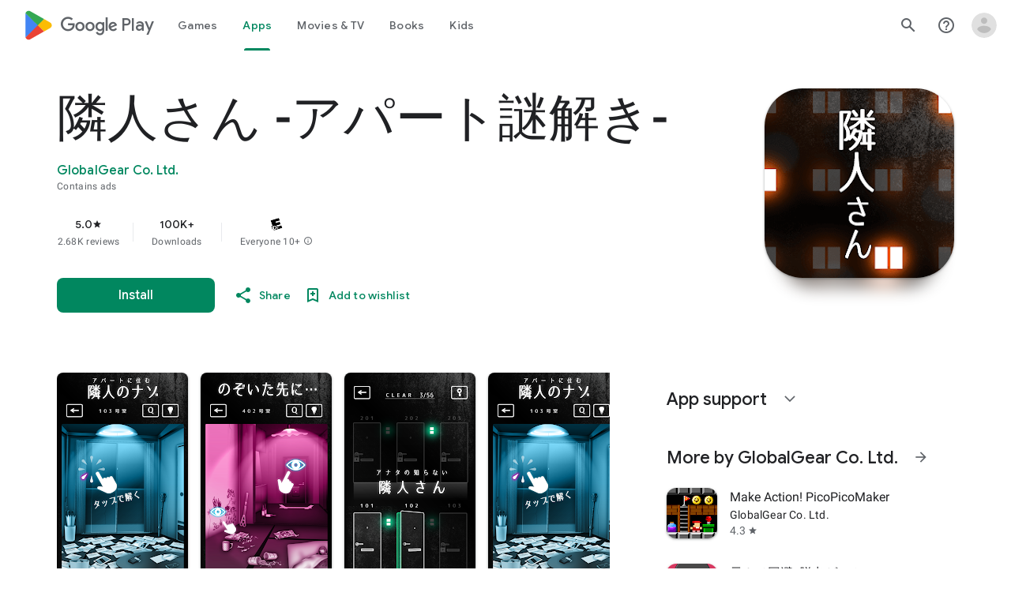

--- FILE ---
content_type: text/plain; charset=utf-8
request_url: https://play.google.com/play/log?format=json&authuser&proto_v2=true
body_size: -435
content:
["900000","1769208996206"]